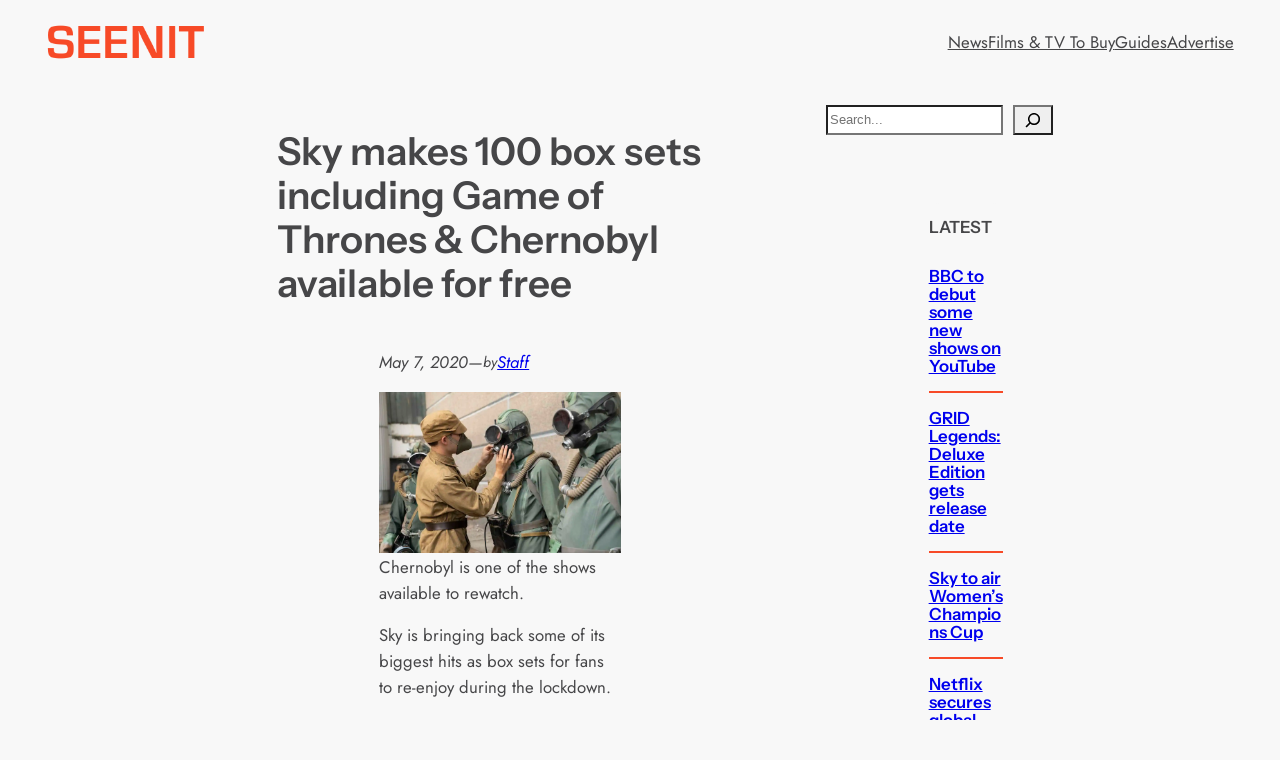

--- FILE ---
content_type: text/html; charset=utf-8
request_url: https://www.google.com/recaptcha/api2/aframe
body_size: 269
content:
<!DOCTYPE HTML><html><head><meta http-equiv="content-type" content="text/html; charset=UTF-8"></head><body><script nonce="V8xT6VA3jBpYX1_EyG9qUA">/** Anti-fraud and anti-abuse applications only. See google.com/recaptcha */ try{var clients={'sodar':'https://pagead2.googlesyndication.com/pagead/sodar?'};window.addEventListener("message",function(a){try{if(a.source===window.parent){var b=JSON.parse(a.data);var c=clients[b['id']];if(c){var d=document.createElement('img');d.src=c+b['params']+'&rc='+(localStorage.getItem("rc::a")?sessionStorage.getItem("rc::b"):"");window.document.body.appendChild(d);sessionStorage.setItem("rc::e",parseInt(sessionStorage.getItem("rc::e")||0)+1);localStorage.setItem("rc::h",'1768793734090');}}}catch(b){}});window.parent.postMessage("_grecaptcha_ready", "*");}catch(b){}</script></body></html>